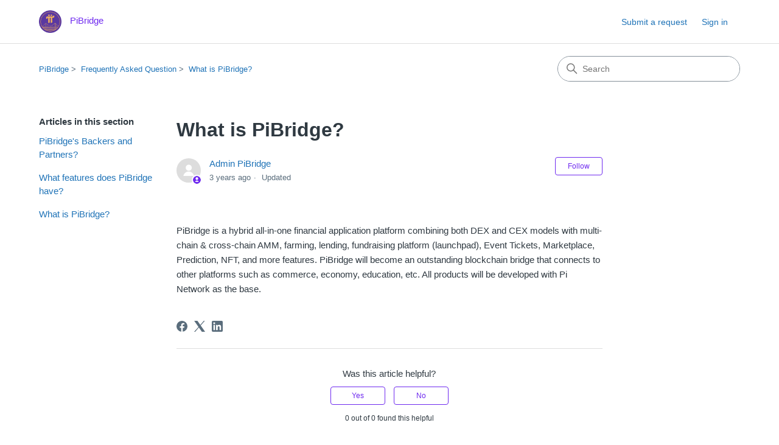

--- FILE ---
content_type: text/html; charset=utf-8
request_url: https://help.pibridge.org/hc/en-us/articles/12065898726413-What-is-PiBridge
body_size: 7334
content:
<!DOCTYPE html>
<html dir="ltr" lang="en-US">
<head>
  <meta charset="utf-8" />
  <!-- v26881 -->


  <title>What is PiBridge? &ndash; PiBridge</title>

  

  <meta name="description" content="PiBridge is a hybrid all-in-one financial application platform combining both DEX and CEX models with multi-chain &amp; cross-chain AMM,..." /><meta property="og:image" content="https://help.pibridge.org/hc/theming_assets/01HZHAJ9H8GXFY784YBWCA2YWP" />
<meta property="og:type" content="website" />
<meta property="og:site_name" content="PiBridge" />
<meta property="og:title" content="What is PiBridge?" />
<meta property="og:description" content="PiBridge is a hybrid all-in-one financial application platform combining both DEX and CEX models with multi-chain &amp; cross-chain AMM, farming, lending, fundraising platform (launchpad), Event Ti..." />
<meta property="og:url" content="https://help.pibridge.org/hc/en-us/articles/12065898726413-What-is-PiBridge" />
<link rel="canonical" href="https://help.pibridge.org/hc/en-us/articles/12065898726413-What-is-PiBridge">
<link rel="alternate" hreflang="en-us" href="https://help.pibridge.org/hc/en-us/articles/12065898726413-What-is-PiBridge">
<link rel="alternate" hreflang="x-default" href="https://help.pibridge.org/hc/en-us/articles/12065898726413-What-is-PiBridge">

  <link rel="stylesheet" href="//static.zdassets.com/hc/assets/application-f34d73e002337ab267a13449ad9d7955.css" media="all" id="stylesheet" />
  <link rel="stylesheet" type="text/css" href="/hc/theming_assets/15708774/11091212052749/style.css?digest=42507464935949">

  <link rel="icon" type="image/x-icon" href="/hc/theming_assets/01HZHAJ9QCWNBKW67B36WXXETA">

    

  <meta content="width=device-width, initial-scale=1.0" name="viewport" />
<!-- Make the translated search clear button label available for use in JS -->
<!-- See buildClearSearchButton() in script.js -->
<script type="text/javascript">window.searchClearButtonLabelLocalized = "Clear search";</script>
<script type="text/javascript">
  // Load ES module polyfill only for browsers that don't support ES modules
  if (!(HTMLScriptElement.supports && HTMLScriptElement.supports('importmap'))) {
    document.write('<script async src="/hc/theming_assets/01J4KTNXP26W6YREY4AMPJZYS2"><\/script>');
  }
</script>
<script type="importmap">
{
  "imports": {
    "new-request-form": "/hc/theming_assets/01KEEN20R40YY08RKB4C4SEG69",
    "flash-notifications": "/hc/theming_assets/01KEEN20RNV2XJKGY5FKZQRNRN",
    "service-catalog": "/hc/theming_assets/01KEEN20NRRB5HV937SS9A24B7",
    "approval-requests": "/hc/theming_assets/01KEEN20Q95WT3R77R5GX29G76",
    "approval-requests-translations": "/hc/theming_assets/01K1WSCHV8V2VVD666SYKF2CGJ",
    "new-request-form-translations": "/hc/theming_assets/01K1WSCHWYG2K7DAYWV24Y2C3B",
    "service-catalog-translations": "/hc/theming_assets/01K1WSCHTT62AZ7KR913QXJ056",
    "shared": "/hc/theming_assets/01KEEN20MYXZ84WTGZ6519MZ6B",
    "ticket-fields": "/hc/theming_assets/01KEEN20RKMG54EXFX681FMX6F",
    "wysiwyg": "/hc/theming_assets/01KEEN20MZA3QEKZEQMBTEYSD3"
  }
}
</script>
<script type="module">
  import { renderFlashNotifications } from "flash-notifications";

  const settings = {"brand_color":"rgba(110, 41, 239, 1)","brand_text_color":"#FFFFFF","text_color":"#2F3941","link_color":"#1F73B7","hover_link_color":"#0F3554","visited_link_color":"#9358B0","background_color":"#FFFFFF","heading_font":"-apple-system, BlinkMacSystemFont, 'Segoe UI', Helvetica, Arial, sans-serif","text_font":"-apple-system, BlinkMacSystemFont, 'Segoe UI', Helvetica, Arial, sans-serif","logo":"/hc/theming_assets/01HZHAJ9H8GXFY784YBWCA2YWP","show_brand_name":true,"favicon":"/hc/theming_assets/01HZHAJ9QCWNBKW67B36WXXETA","homepage_background_image":"/hc/theming_assets/01HZHAJ9X9NJGTZQDCQ0CB6JWZ","community_background_image":"/hc/theming_assets/01HZHAJA5PXMQM2BQ60J0F8830","community_image":"/hc/theming_assets/01HZHAJAA13A5ZMSP16JHPDJW3","instant_search":true,"scoped_kb_search":true,"scoped_community_search":true,"show_recent_activity":true,"show_articles_in_section":true,"show_article_author":true,"show_article_comments":true,"show_follow_article":true,"show_recently_viewed_articles":true,"show_related_articles":true,"show_article_sharing":true,"show_follow_section":true,"show_follow_post":true,"show_post_sharing":true,"show_follow_topic":true,"request_list_beta":false};
  const baseLocale = "en-us";

  renderFlashNotifications(settings, baseLocale);
</script>

  
</head>
<body class="">
  
  
  

  <a class="skip-navigation" tabindex="1" href="#main-content">Skip to main content</a>

<header class="header">
  <div class="logo">
    <a title="Home" href="/hc/en-us">
      <img src="/hc/theming_assets/01HZHAJ9H8GXFY784YBWCA2YWP" alt="PiBridge Help Center home page" />
      
        <span aria-hidden="true">PiBridge</span>
      
    </a>
  </div>

  <div class="nav-wrapper-desktop">
    <nav class="user-nav" id="user-nav" aria-label="User navigation">
      <ul class="user-nav-list">
        <li></li>
        <li></li>
        <li><a class="submit-a-request" href="/hc/en-us/requests/new">Submit a request</a></li>
        
          <li>
            <a class="sign-in" rel="nofollow" data-auth-action="signin" title="Opens a dialog" role="button" href="/hc/en-us/signin?return_to=https%3A%2F%2Fhelp.pibridge.org%2Fhc%2Fen-us%2Farticles%2F12065898726413-What-is-PiBridge">
              Sign in
            </a>
          </li>
        
      </ul>
    </nav>
    
  </div>

  <div class="nav-wrapper-mobile">
    <button class="menu-button-mobile" aria-controls="user-nav-mobile" aria-expanded="false" aria-label="Toggle navigation menu">
      
      <svg xmlns="http://www.w3.org/2000/svg" width="16" height="16" focusable="false" viewBox="0 0 16 16" class="icon-menu">
        <path fill="none" stroke="currentColor" stroke-linecap="round" d="M1.5 3.5h13m-13 4h13m-13 4h13"/>
      </svg>
    </button>
    <nav class="menu-list-mobile" id="user-nav-mobile" aria-expanded="false">
      <ul class="menu-list-mobile-items">
        
          <li class="item">
            <a rel="nofollow" data-auth-action="signin" title="Opens a dialog" role="button" href="/hc/en-us/signin?return_to=https%3A%2F%2Fhelp.pibridge.org%2Fhc%2Fen-us%2Farticles%2F12065898726413-What-is-PiBridge">
              Sign in
            </a>
          </li>
          <li class="nav-divider"></li>
        
        <li class="item"></li>
        <li class="item"><a class="submit-a-request" href="/hc/en-us/requests/new">Submit a request</a></li>
        <li class="item"></li>
        <li class="nav-divider"></li>
        
      </ul>
    </nav>
  </div>

</header>


  <main role="main">
    <div class="container-divider"></div>
<div class="container">
  <div class="sub-nav">
    <nav aria-label="Current location">
  <ol class="breadcrumbs">
    
      <li>
        
          <a href="/hc/en-us">PiBridge</a>
        
      </li>
    
      <li>
        
          <a href="/hc/en-us/categories/12000446551565-Frequently-Asked-Question">Frequently Asked Question</a>
        
      </li>
    
      <li>
        
          <a href="/hc/en-us/sections/12065898161421-What-is-PiBridge">What is PiBridge?</a>
        
      </li>
    
  </ol>
</nav>

    <div class="search-container">
      <svg xmlns="http://www.w3.org/2000/svg" width="12" height="12" focusable="false" viewBox="0 0 12 12" class="search-icon" aria-hidden="true">
        <circle cx="4.5" cy="4.5" r="4" fill="none" stroke="currentColor"/>
        <path stroke="currentColor" stroke-linecap="round" d="M11 11L7.5 7.5"/>
      </svg>
      <form role="search" class="search" data-search="" action="/hc/en-us/search" accept-charset="UTF-8" method="get"><input type="hidden" name="utf8" value="&#x2713;" autocomplete="off" /><input type="hidden" name="category" id="category" value="12000446551565" autocomplete="off" />
<input type="search" name="query" id="query" placeholder="Search" aria-label="Search" /></form>
    </div>
  </div>

  <div class="article-container" id="article-container">
    <aside class="article-sidebar" aria-labelledby="section-articles-title">
      
        <div class="collapsible-sidebar">
          <button type="button" class="collapsible-sidebar-toggle" aria-labelledby="section-articles-title" aria-expanded="false">
            <svg xmlns="http://www.w3.org/2000/svg" width="20" height="20" focusable="false" viewBox="0 0 12 12" aria-hidden="true" class="collapsible-sidebar-toggle-icon chevron-icon">
              <path fill="none" stroke="currentColor" stroke-linecap="round" d="M3 4.5l2.6 2.6c.2.2.5.2.7 0L9 4.5"/>
            </svg>
            <svg xmlns="http://www.w3.org/2000/svg" width="20" height="20" focusable="false" viewBox="0 0 12 12" aria-hidden="true" class="collapsible-sidebar-toggle-icon x-icon">
              <path stroke="currentColor" stroke-linecap="round" d="M3 9l6-6m0 6L3 3"/>
            </svg>
          </button>
          <span id="section-articles-title" class="collapsible-sidebar-title sidenav-title">
            Articles in this section
          </span>
          <div class="collapsible-sidebar-body">
            <ul>
              
                <li>
                  <a href="/hc/en-us/articles/12065900036365-PiBridge-s-Backers-and-Partners" 
                     class="sidenav-item "
                     >
                       PiBridge&#39;s Backers and Partners?
                  </a>
                </li>
              
                <li>
                  <a href="/hc/en-us/articles/12065899216269-What-features-does-PiBridge-have" 
                     class="sidenav-item "
                     >
                       What features does PiBridge have?
                  </a>
                </li>
              
                <li>
                  <a href="/hc/en-us/articles/12065898726413-What-is-PiBridge" 
                     class="sidenav-item current-article"
                     aria-current="page">
                       What is PiBridge?
                  </a>
                </li>
              
            </ul>
            
          </div>
        </div>
      
    </aside>

    <article id="main-content" class="article">
      <header class="article-header">
        <h1 title="What is PiBridge?" class="article-title">
          What is PiBridge?
          
        </h1>

        <div class="article-author">
          
            <div class="avatar article-avatar">
              
                <svg xmlns="http://www.w3.org/2000/svg" width="12" height="12" focusable="false" aria-hidden="true" viewBox="0 0 12 12" class="icon-agent" aria-label="User (Admin PiBridge) is a team member">
                  <path fill="currentColor" d="M6 0C2.7 0 0 2.7 0 6s2.7 6 6 6 6-2.7 6-6-2.7-6-6-6zm0 2c1.1 0 2 .9 2 2s-.9 2-2 2-2-.9-2-2 .9-2 2-2zm2.3 7H3.7c-.3 0-.4-.3-.3-.5C3.9 7.6 4.9 7 6 7s2.1.6 2.6 1.5c.1.2 0 .5-.3.5z"/>
                </svg>
              
              <img src="https://secure.gravatar.com/avatar/adef24d101add49f11d132d8eff90217?default=https%3A%2F%2Fassets.zendesk.com%2Fhc%2Fassets%2Fdefault_avatar.png&amp;r=g" alt="" class="user-avatar"/>
            </div>
          
          <div class="article-meta">
            
              <a href="/hc/en-us/profiles/11091211879821-Admin-PiBridge">
                Admin PiBridge
              </a>
            

            <div class="meta-group">
              
                <span class="meta-data"><time datetime="2023-01-08T15:11:21Z" title="2023-01-08T15:11:21Z" data-datetime="relative">January 08, 2023 15:11</time></span>
                <span class="meta-data">Updated</span>
              
            </div>
          </div>
        </div>

        
          <div class="article-subscribe"><div data-helper="subscribe" data-json="{&quot;item&quot;:&quot;article&quot;,&quot;url&quot;:&quot;/hc/en-us/articles/12065898726413-What-is-PiBridge/subscription.json&quot;,&quot;follow_label&quot;:&quot;Follow&quot;,&quot;unfollow_label&quot;:&quot;Unfollow&quot;,&quot;following_label&quot;:&quot;Following&quot;,&quot;can_subscribe&quot;:true,&quot;is_subscribed&quot;:false}"></div></div>
        
      </header>

      <section class="article-info">
        <div class="article-content">
          <div class="article-body"><p><span data-sheets-value="{&quot;1&quot;:2,&quot;2&quot;:&quot;PiBridge is a hybrid all-in-one financial application platform combining both DEX and CEX models with multi-chain &amp; cross-chain AMM, farming, lending, fundraising platform (launchpad), Event Tickets, Marketplace, Prediction, NFT, and more features. PiBridge will become an outstanding blockchain bridge that connects to other platforms such as commerce, economy, education, etc.  All products will be developed with Pi Network as the base.&quot;}" data-sheets-userformat="{&quot;2&quot;:9021,&quot;3&quot;:{&quot;1&quot;:0},&quot;5&quot;:{&quot;1&quot;:[{&quot;1&quot;:2,&quot;2&quot;:0,&quot;5&quot;:{&quot;1&quot;:2,&quot;2&quot;:0}},{&quot;1&quot;:0,&quot;2&quot;:0,&quot;3&quot;:3},{&quot;1&quot;:1,&quot;2&quot;:0,&quot;4&quot;:1}]},&quot;6&quot;:{&quot;1&quot;:[{&quot;1&quot;:2,&quot;2&quot;:0,&quot;5&quot;:{&quot;1&quot;:2,&quot;2&quot;:0}},{&quot;1&quot;:0,&quot;2&quot;:0,&quot;3&quot;:3},{&quot;1&quot;:1,&quot;2&quot;:0,&quot;4&quot;:1}]},&quot;7&quot;:{&quot;1&quot;:[{&quot;1&quot;:2,&quot;2&quot;:0,&quot;5&quot;:{&quot;1&quot;:2,&quot;2&quot;:0}},{&quot;1&quot;:0,&quot;2&quot;:0,&quot;3&quot;:3},{&quot;1&quot;:1,&quot;2&quot;:0,&quot;4&quot;:1}]},&quot;8&quot;:{&quot;1&quot;:[{&quot;1&quot;:2,&quot;2&quot;:0,&quot;5&quot;:{&quot;1&quot;:2,&quot;2&quot;:0}},{&quot;1&quot;:0,&quot;2&quot;:0,&quot;3&quot;:3},{&quot;1&quot;:1,&quot;2&quot;:0,&quot;4&quot;:1}]},&quot;11&quot;:4,&quot;12&quot;:0,&quot;16&quot;:11}">PiBridge is a hybrid all-in-one financial application platform combining both DEX and CEX models with multi-chain &amp; cross-chain AMM, farming, lending, fundraising platform (launchpad), Event Tickets, Marketplace, Prediction, NFT, and more features. PiBridge will become an outstanding blockchain bridge that connects to other platforms such as commerce, economy, education, etc. All products will be developed with Pi Network as the base.</span></p></div>

          

          
        </div>
      </section>

      <footer>
        <div class="article-footer">
          
            <div class="article-share">
  <ul class="share">
    <li>
      <a href="https://www.facebook.com/share.php?title=What+is+PiBridge%3F&u=https%3A%2F%2Fhelp.pibridge.org%2Fhc%2Fen-us%2Farticles%2F12065898726413-What-is-PiBridge" class="share-facebook" aria-label="Facebook">
        <svg xmlns="http://www.w3.org/2000/svg" width="12" height="12" focusable="false" viewBox="0 0 12 12" aria-label="Share this page on Facebook">
          <path fill="currentColor" d="M6 0a6 6 0 01.813 11.945V7.63h1.552l.244-1.585H6.812v-.867c0-.658.214-1.242.827-1.242h.985V2.55c-.173-.024-.538-.075-1.23-.075-1.444 0-2.29.767-2.29 2.513v1.055H3.618v1.585h1.484v4.304A6.001 6.001 0 016 0z"/>
        </svg>
      </a>
    </li>
    <li>
      <a href="https://twitter.com/share?lang=en&text=What+is+PiBridge%3F&url=https%3A%2F%2Fhelp.pibridge.org%2Fhc%2Fen-us%2Farticles%2F12065898726413-What-is-PiBridge" class="share-twitter" aria-label="X Corp">
        <svg xmlns="http://www.w3.org/2000/svg" width="12" height="12" focusable="false" viewBox="0 0 12 12" aria-label="Share this page on X Corp">
          <path fill="currentColor" d="M.0763914 0 3.60864 0 6.75369 4.49755 10.5303 0 11.6586 0 7.18498 5.11431 12 12 8.46775 12 5.18346 7.30333 1.12825 12 0 12 4.7531 6.6879z"/>
        </svg>
      </a>
    </li>
    <li>
      <a href="https://www.linkedin.com/shareArticle?mini=true&source=PiBridge&title=What+is+PiBridge%3F&url=https%3A%2F%2Fhelp.pibridge.org%2Fhc%2Fen-us%2Farticles%2F12065898726413-What-is-PiBridge" class="share-linkedin" aria-label="LinkedIn">
        <svg xmlns="http://www.w3.org/2000/svg" width="12" height="12" focusable="false" viewBox="0 0 12 12" aria-label="Share this page on LinkedIn">
          <path fill="currentColor" d="M10.8 0A1.2 1.2 0 0112 1.2v9.6a1.2 1.2 0 01-1.2 1.2H1.2A1.2 1.2 0 010 10.8V1.2A1.2 1.2 0 011.2 0h9.6zM8.09 4.356a1.87 1.87 0 00-1.598.792l-.085.133h-.024v-.783H4.676v5.727h1.778V7.392c0-.747.142-1.47 1.068-1.47.913 0 .925.854.925 1.518v2.785h1.778V7.084l-.005-.325c-.05-1.38-.456-2.403-2.13-2.403zm-4.531.142h-1.78v5.727h1.78V4.498zm-.89-2.846a1.032 1.032 0 100 2.064 1.032 1.032 0 000-2.064z"/>
        </svg>
      </a>
    </li>
  </ul>

</div>
          
          
            
          
        </div>
        
          <div class="article-votes">
            <h2 class="article-votes-question" id="article-votes-label">Was this article helpful?</h2>
            <div class="article-votes-controls" role="group" aria-labelledby="article-votes-label">
              <button type="button" class="button article-vote article-vote-up" data-auth-action="signin" aria-label="This article was helpful" aria-pressed="false">Yes</button>
              <button type="button" class="button article-vote article-vote-down" data-auth-action="signin" aria-label="This article was not helpful" aria-pressed="false">No</button>
            </div>
            <small class="article-votes-count">
              <span class="article-vote-label">0 out of 0 found this helpful</span>
            </small>
          </div>
        

        <div class="article-more-questions">
          Have more questions? <a href="/hc/en-us/requests/new">Submit a request</a>
        </div>
        <div class="article-return-to-top">
          <a href="#article-container">
            Return to top
            <svg xmlns="http://www.w3.org/2000/svg" class="article-return-to-top-icon" width="20" height="20" focusable="false" viewBox="0 0 12 12" aria-hidden="true">
              <path fill="none" stroke="currentColor" stroke-linecap="round" d="M3 4.5l2.6 2.6c.2.2.5.2.7 0L9 4.5"/>
            </svg>
          </a>
        </div>
      </footer>

      <div class="article-relatives">
        
          <div data-recent-articles></div>
        
        
          
  <section class="related-articles">
    
      <h2 class="related-articles-title">Related articles</h2>
    
    <ul>
      
        <li>
          <a href="/hc/en-us/related/click?data=BAh7CjobZGVzdGluYXRpb25fYXJ0aWNsZV9pZGwrCA0sPVL5CjoYcmVmZXJyZXJfYXJ0aWNsZV9pZGwrCA2Em0%[base64]" rel="nofollow">I want to buy and sell Pi. Where can I buy and sell?</a>
        </li>
      
        <li>
          <a href="/hc/en-us/related/click?data=BAh7CjobZGVzdGluYXRpb25fYXJ0aWNsZV9pZGwrCI39ok%2F5CjoYcmVmZXJyZXJfYXJ0aWNsZV9pZGwrCA2Em0%2F5CjoLbG9jYWxlSSIKZW4tdXMGOgZFVDoIdXJsSSJHL2hjL2VuLXVzL2FydGljbGVzLzEyMDY1ODk5MjE2MjY5LVdoYXQtZmVhdHVyZXMtZG9lcy1QaUJyaWRnZS1oYXZlBjsIVDoJcmFua2kH--8d2bb4d1d5057a6477ee4adf0091b3f045972d3d" rel="nofollow">What features does PiBridge have?</a>
        </li>
      
        <li>
          <a href="/hc/en-us/related/click?data=BAh7CjobZGVzdGluYXRpb25fYXJ0aWNsZV9pZGwrCI3hPhjqCjoYcmVmZXJyZXJfYXJ0aWNsZV9pZGwrCA2Em0%2F5CjoLbG9jYWxlSSIKZW4tdXMGOgZFVDoIdXJsSSJNL2hjL2VuLXVzL2FydGljbGVzLzEyMDAwNTQ1Mzk5MTgxLUhvdy1kby1JLWNyZWF0ZS1hbi1hY2NvdW50LWF0LVBpQnJpZGdlBjsIVDoJcmFua2kI--22e0e39fa71e4cda893676f71a0deac06fb01fcd" rel="nofollow">How do I create an account at PiBridge?</a>
        </li>
      
        <li>
          <a href="/hc/en-us/related/click?data=BAh7CjobZGVzdGluYXRpb25fYXJ0aWNsZV9pZGwrCI25Md5HGToYcmVmZXJyZXJfYXJ0aWNsZV9pZGwrCA2Em0%2F5CjoLbG9jYWxlSSIKZW4tdXMGOgZFVDoIdXJsSSJML2hjL2VuLXVzL2FydGljbGVzLzI3Nzk2NDYxMTczMTMzLUNPTU1JU1NJT04tUE9MSUNZLUZPUi1TVEFLSU5HLUZFQVRVUkUGOwhUOglyYW5raQk%3D--18fef9b00e8c99174196b7dbe425eaf6cef9ffc8" rel="nofollow">COMMISSION POLICY FOR STAKING FEATURE</a>
        </li>
      
        <li>
          <a href="/hc/en-us/related/click?data=BAh7CjobZGVzdGluYXRpb25fYXJ0aWNsZV9pZGwrCA0hKMw0IToYcmVmZXJyZXJfYXJ0aWNsZV9pZGwrCA2Em0%[base64]" rel="nofollow">ANNOUNCEMENT: “AGE OF MINING” CAMPAIGN – START YOUR JOURNEY WITH TPIB MINAPP</a>
        </li>
      
    </ul>
  </section>


        
      </div>
      
        <div class="article-comments" id="article-comments">
          <section class="comments">
            <header class="comment-overview">
              <h2 class="comment-heading">
                Comments
              </h2>
              <p class="comment-callout">0 comments</p>
              
            </header>

            <ul id="comments" class="comment-list">
              
            </ul>

            

            

            <p class="comment-callout">Please <a data-auth-action="signin" rel="nofollow" href="https://pibridge.zendesk.com/access?brand_id=11091212052749&amp;return_to=https%3A%2F%2Fhelp.pibridge.org%2Fhc%2Fen-us%2Farticles%2F12065898726413-What-is-PiBridge">sign in</a> to leave a comment.</p>
          </section>
        </div>
      
    </article>
  </div>
</div>

  </main>

  <footer class="footer">
  <div class="footer-inner">
    <a title="Home" href="/hc/en-us">PiBridge</a>

    <div class="footer-language-selector">
      
        <div class="dropdown language-selector">
          <button class="dropdown-toggle" aria-haspopup="true" aria-expanded="false">
            English (US)
            <svg xmlns="http://www.w3.org/2000/svg" width="12" height="12" focusable="false" viewBox="0 0 12 12" class="dropdown-chevron-icon" aria-hidden="true">
              <path fill="none" stroke="currentColor" stroke-linecap="round" d="M3 4.5l2.6 2.6c.2.2.5.2.7 0L9 4.5"/>
            </svg>
          </button>
          <span class="dropdown-menu dropdown-menu-end" role="menu">
            
              <a href="/hc/change_language/vi?return_to=%2Fhc%2Fvi" dir="ltr" rel="nofollow" role="menuitem">
                Tiếng Việt
              </a>
            
          </span>
        </div>
      
    </div>
  </div>
</footer>



  <!-- / -->

  
  <script src="//static.zdassets.com/hc/assets/en-us.bbb3d4d87d0b571a9a1b.js"></script>
  

  <script type="text/javascript">
  /*

    Greetings sourcecode lurker!

    This is for internal Zendesk and legacy usage,
    we don't support or guarantee any of these values
    so please don't build stuff on top of them.

  */

  HelpCenter = {};
  HelpCenter.account = {"subdomain":"pibridge","environment":"production","name":"PiBridge"};
  HelpCenter.user = {"identifier":"da39a3ee5e6b4b0d3255bfef95601890afd80709","email":null,"name":"","role":"anonymous","avatar_url":"https://assets.zendesk.com/hc/assets/default_avatar.png","is_admin":false,"organizations":[],"groups":[]};
  HelpCenter.internal = {"asset_url":"//static.zdassets.com/hc/assets/","web_widget_asset_composer_url":"https://static.zdassets.com/ekr/snippet.js","current_session":{"locale":"en-us","csrf_token":null,"shared_csrf_token":null},"usage_tracking":{"event":"article_viewed","data":"BAh7CDoLbG9jYWxlSSIKZW4tdXMGOgZFVDoPYXJ0aWNsZV9pZGwrCA2Em0/[base64]--2cef2241c57f8729880aca1ec724a1b6f0fe4fea","url":"https://help.pibridge.org/hc/activity"},"current_record_id":"12065898726413","current_record_url":"/hc/en-us/articles/12065898726413-What-is-PiBridge","current_record_title":"What is PiBridge?","current_text_direction":"ltr","current_brand_id":11091212052749,"current_brand_name":"PiBridge","current_brand_url":"https://pibridge.zendesk.com","current_brand_active":true,"current_path":"/hc/en-us/articles/12065898726413-What-is-PiBridge","show_autocomplete_breadcrumbs":true,"user_info_changing_enabled":false,"has_user_profiles_enabled":true,"has_end_user_attachments":true,"user_aliases_enabled":false,"has_anonymous_kb_voting":false,"has_multi_language_help_center":true,"show_at_mentions":false,"embeddables_config":{"embeddables_web_widget":false,"embeddables_help_center_auth_enabled":false,"embeddables_connect_ipms":false},"answer_bot_subdomain":"static","gather_plan_state":"not_started","has_article_verification":false,"has_gather":false,"has_ckeditor":true,"has_community_enabled":false,"has_community_badges":false,"has_community_post_content_tagging":false,"has_gather_content_tags":false,"has_guide_content_tags":true,"has_user_segments":true,"has_answer_bot_web_form_enabled":false,"has_garden_modals":false,"theming_cookie_key":"hc-da39a3ee5e6b4b0d3255bfef95601890afd80709-2-preview","is_preview":false,"has_search_settings_in_plan":true,"theming_api_version":4,"theming_settings":{"brand_color":"rgba(110, 41, 239, 1)","brand_text_color":"#FFFFFF","text_color":"#2F3941","link_color":"#1F73B7","hover_link_color":"#0F3554","visited_link_color":"#9358B0","background_color":"#FFFFFF","heading_font":"-apple-system, BlinkMacSystemFont, 'Segoe UI', Helvetica, Arial, sans-serif","text_font":"-apple-system, BlinkMacSystemFont, 'Segoe UI', Helvetica, Arial, sans-serif","logo":"/hc/theming_assets/01HZHAJ9H8GXFY784YBWCA2YWP","show_brand_name":true,"favicon":"/hc/theming_assets/01HZHAJ9QCWNBKW67B36WXXETA","homepage_background_image":"/hc/theming_assets/01HZHAJ9X9NJGTZQDCQ0CB6JWZ","community_background_image":"/hc/theming_assets/01HZHAJA5PXMQM2BQ60J0F8830","community_image":"/hc/theming_assets/01HZHAJAA13A5ZMSP16JHPDJW3","instant_search":true,"scoped_kb_search":true,"scoped_community_search":true,"show_recent_activity":true,"show_articles_in_section":true,"show_article_author":true,"show_article_comments":true,"show_follow_article":true,"show_recently_viewed_articles":true,"show_related_articles":true,"show_article_sharing":true,"show_follow_section":true,"show_follow_post":true,"show_post_sharing":true,"show_follow_topic":true,"request_list_beta":false},"has_pci_credit_card_custom_field":false,"help_center_restricted":false,"is_assuming_someone_else":false,"flash_messages":[],"user_photo_editing_enabled":true,"user_preferred_locale":"en-us","base_locale":"en-us","login_url":"https://pibridge.zendesk.com/access?brand_id=11091212052749\u0026return_to=https%3A%2F%2Fhelp.pibridge.org%2Fhc%2Fen-us%2Farticles%2F12065898726413-What-is-PiBridge","has_alternate_templates":false,"has_custom_statuses_enabled":false,"has_hc_generative_answers_setting_enabled":true,"has_generative_search_with_zgpt_enabled":false,"has_suggested_initial_questions_enabled":false,"has_guide_service_catalog":true,"has_service_catalog_search_poc":false,"has_service_catalog_itam":false,"has_csat_reverse_2_scale_in_mobile":false,"has_knowledge_navigation":false,"has_unified_navigation":false,"has_unified_navigation_eap_access":false,"has_csat_bet365_branding":false,"version":"v26881","dev_mode":false};
</script>

  
  
  <script src="//static.zdassets.com/hc/assets/hc_enduser-9d4172d9b2efbb6d87e4b5da3258eefa.js"></script>
  <script type="text/javascript" src="/hc/theming_assets/15708774/11091212052749/script.js?digest=42507464935949"></script>
  
</body>
</html>